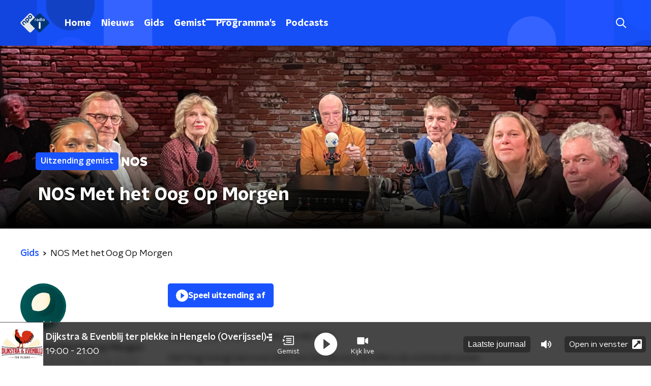

--- FILE ---
content_type: image/svg+xml
request_url: https://www.nporadio1.nl/svg/mainaccent_pattern.svg
body_size: 885
content:
<svg xmlns="http://www.w3.org/2000/svg" width="1920" height="801" fill="none"><g clip-path="url(#a)"><path fill="#3BCD8C" d="M0 0h1920v801H0z"/><g opacity=".3"><g opacity=".5"><mask id="b" width="1975" height="802" x="-51" y="-1" maskUnits="userSpaceOnUse" style="mask-type:luminance"><path fill="#fff" d="M-51-1h1975v802H-51V-1Z"/></mask><g mask="url(#b)"><mask id="c" width="2327" height="805" x="-406" y="-4" maskUnits="userSpaceOnUse" style="mask-type:luminance"><path fill="#fff" d="M-405.002-4H1920.44v805H-405.002V-4Z"/></mask><g mask="url(#c)"><path fill="#F8F8FA" d="M1604.78 233.952c-33.54 0-60.74 27.18-60.74 60.7v378.072c0 33.52 27.2 60.699 60.74 60.699 33.54 0 60.74-27.179 60.74-60.699V294.652c0-33.52-27.2-60.7-60.74-60.7Z"/><path fill="#F7F7F9" d="M1470.11-16.477c-33.54 0-60.73 27.18-60.73 60.7v378.071c0 33.52 27.19 60.7 60.73 60.7 33.54 0 60.74-27.18 60.74-60.7V44.223c0-33.52-27.2-60.7-60.74-60.7Z"/><path fill="#fff" d="M1470.11 489.931c-33.54 0-60.73 27.18-60.73 60.7v378.072c0 33.52 27.19 60.699 60.73 60.699 33.54 0 60.74-27.179 60.74-60.699V550.631c0-33.52-27.2-60.7-60.74-60.7Z"/><path fill="#F7F7F9" d="M1874.1-21.333c-33.54 0-60.73 27.18-60.73 60.7v308.7c0 33.521 27.19 60.7 60.73 60.7 33.54 0 60.74-27.179 60.74-60.7v-308.7c0-33.52-27.2-60.7-60.74-60.7Z"/><path fill="#F8F8FA" d="M1739.44-116.371c-33.54 0-60.73 27.18-60.73 60.7v308.7c0 33.521 27.19 60.7 60.73 60.7 33.54 0 60.74-27.179 60.74-60.7v-308.7c0-33.52-27.2-60.7-60.74-60.7Z"/><path fill="#fff" d="M1604.78-203.085c-33.54 0-60.74 27.18-60.74 60.7v308.701c0 33.52 27.2 60.699 60.74 60.699 33.54 0 60.74-27.179 60.74-60.699v-308.701c0-33.52-27.2-60.7-60.74-60.7Z" opacity=".9"/><path fill="#F7F7F9" d="M1335.45-223.203c-33.54 0-60.74 27.18-60.74 60.7v308.701c0 33.52 27.2 60.7 60.74 60.7 33.54 0 60.74-27.18 60.74-60.7v-308.701c0-33.52-27.2-60.7-60.74-60.7Z"/><path fill="#F8F8FA" d="M1200.79-24.801c-33.54 0-60.74 27.18-60.74 60.7v308.7c0 33.52 27.2 60.7 60.74 60.7 33.54 0 60.73-27.18 60.73-60.7v-308.7c0-33.52-27.19-60.7-60.73-60.7Z" opacity=".8"/><path fill="#F7F7F9" d="M1066.12-191.291c-33.54 0-60.74 27.179-60.74 60.699v308.701c0 33.52 27.2 60.7 60.74 60.7 33.54 0 60.74-27.18 60.74-60.7v-308.701c0-33.52-27.2-60.699-60.74-60.699Z" opacity=".35"/><path fill="#F8F8FA" d="M1066.12 245.745c-33.54 0-60.74 27.18-60.74 60.7v282.34c0 33.52 27.2 60.699 60.74 60.699 33.54 0 60.74-27.179 60.74-60.699v-282.34c0-33.52-27.2-60.7-60.74-60.7Z" opacity=".35"/><path fill="#F4F5F7" d="M1066.12 656.422c-33.54 0-60.74 27.179-60.74 60.699v282.34c0 33.519 27.2 60.699 60.74 60.699 33.54 0 60.74-27.18 60.74-60.699v-282.34c0-33.52-27.2-60.699-60.74-60.699Z" opacity=".35"/><path fill="#F4F5F7" d="M1335.45 213.835c-33.54 0-60.74 27.179-60.74 60.7v307.313c0 33.52 27.2 60.7 60.74 60.7 33.54 0 60.74-27.18 60.74-60.7V274.535c0-33.521-27.2-60.7-60.74-60.7Z"/><path fill="#F8F8FA" d="M1335.45 649.484c-33.54 0-60.74 27.18-60.74 60.7V1017.5c0 33.52 27.2 60.7 60.74 60.7 33.54 0 60.74-27.18 60.74-60.7V710.184c0-33.52-27.2-60.7-60.74-60.7Z"/><path fill="#F4F5F7" d="M1604.78 740.36c-33.54 0-60.74 27.18-60.74 60.7v308.7c0 33.52 27.2 60.7 60.74 60.7 33.54 0 60.74-27.18 60.74-60.7v-308.7c0-33.52-27.2-60.7-60.74-60.7Z"/><path fill="#fff" d="M1739.44 593.294c-33.54 0-60.73 27.179-60.73 60.699v166.491c0 33.52 27.19 60.699 60.73 60.699 33.54 0 60.74-27.179 60.74-60.699V653.993c0-33.52-27.2-60.699-60.74-60.699Z"/><path fill="#F7F7F9" d="M1739.44 320.666c-33.54 0-60.73 27.18-60.73 60.7v144.291c0 33.52 27.19 60.7 60.73 60.7 33.54 0 60.74-27.18 60.74-60.7V381.366c0-33.52-27.2-60.7-60.74-60.7Z"/><path fill="#F7F7F9" d="M1200.79 412.236c-33.54 0-60.74 27.18-60.74 60.7v179.671c0 33.52 27.2 60.699 60.74 60.699 33.54 0 60.73-27.179 60.73-60.699V472.936c0-33.52-27.19-60.7-60.73-60.7Z" opacity=".75"/><path fill="#F4F5F7" d="M1200.79 720.243c-33.54 0-60.74 27.179-60.74 60.7v179.67c0 33.52 27.2 60.697 60.74 60.697 33.54 0 60.73-27.177 60.73-60.697v-179.67c0-33.521-27.19-60.7-60.73-60.7ZM1874.1 415.704c-33.54 0-60.73 27.18-60.73 60.7v460.623c0 33.52 27.19 60.7 60.73 60.7 33.54 0 60.74-27.18 60.74-60.7V476.404c0-33.52-27.2-60.7-60.74-60.7Z"/></g></g></g></g></g><defs><clipPath id="a"><path fill="#fff" d="M0 0h1920v801H0z"/></clipPath></defs></svg>